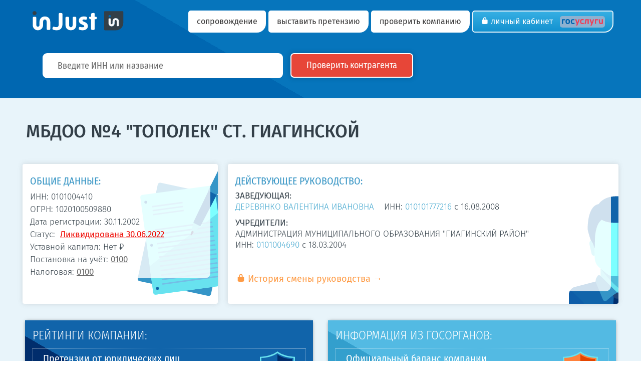

--- FILE ---
content_type: text/html; charset=UTF-8
request_url: https://injust.pro/proverka/0101004410
body_size: 50181
content:
<!DOCTYPE html>
<html class="js no-touch wf-active" lang="ru" xmlns:fb="http://ogp.me/ns/fb#" style="">
<!--<![endif]-->

<head lang="ru">
	<meta http-equiv="Content-Type" content="text/html; charset=UTF-8">
	<meta http-equiv="X-UA-Compatible" content="IE=edge,chrome=1">
	<meta name="HandheldFriendly" content="True">
	<meta name="MobileOptimized" content="320">
	<meta name="format-detection" content="telephone=no">
	<meta name="viewport" content="width=device-width, initial-scale=1">
	<title>ИНН 0101004410 | МБДОО №4 "ТОПОЛЕК" СТ. ГИАГИНСКОЙ, ОГРН 1020100509880 - контакты и отзывы о компании</title>
	<meta name="description" content="Расширенный анализ и контакты компании МБДОО №4 &quot;ТОПОЛЕК&quot; СТ. ГИАГИНСКОЙ ИНН 0101004410, руководителем которой является ДЕРЕВЯНКО ВАЛЕНТИНА ИВАНОВНА. Только реальные отзывы партнёров и работников о компании с ОГРН 1020100509880.">
	<meta name="keywords" content="МБДОО №4 &quot;ТОПОЛЕК&quot; СТ. ГИАГИНСКОЙ, ИНН 0101004410, ОГРН 1020100509880, отзывы">
	<link rel="canonical" href="https://injust.pro/proverka/0101004410">
	<meta property="og:title" content="Проверка компании МБДОО №4 &quot;ТОПОЛЕК&quot; СТ. ГИАГИНСКОЙ ИНН 0101004410, ОГРН 1020100509880">
	<meta property="og:url" content="https://injust.pro/proverka/0101004410">
	<meta property="og:site_name" content="injust.pro">
	<meta property="og:type" content="website">
	<meta property="og:description" content="Расширенный анализ и контакты компании МБДОО №4 &quot;ТОПОЛЕК&quot; СТ. ГИАГИНСКОЙ ИНН 0101004410, руководителем которой является ДЕРЕВЯНКО ВАЛЕНТИНА ИВАНОВНА. Только реальные отзывы партнёров и работников о компании с ОГРН 1020100509880.">
	<meta property="og:image" content="https://injust.pro/2121.png">
	<meta name="twitter:card" content="summary">
	<meta name="twitter:title" content="Проверка компании МБДОО №4 &quot;ТОПОЛЕК&quot; СТ. ГИАГИНСКОЙ ИНН 0101004410, ОГРН 1020100509880">
	<meta name="twitter:description" content="Расширенный анализ и контакты компании МБДОО №4 &quot;ТОПОЛЕК&quot; СТ. ГИАГИНСКОЙ ИНН 0101004410, руководителем которой является ДЕРЕВЯНКО ВАЛЕНТИНА ИВАНОВНА. Только реальные отзывы партнёров и работников о компании с ОГРН 1020100509880.">
	<meta name="twitter:image" content="https://injust.pro/2121.png">
	
	<!-- Prevents links from opening in mobile Safari -->
	<script>(function(a,b,c){if(c in b&&b[c]){var d,e=a.location,f=/^(a|html)$/i;a.addEventListener("click",function(a){d=a.target;while(!f.test(d.nodeName))d=d.parentNode;"href"in d&&(d.href.indexOf("http")||~d.href.indexOf(e.host))&&(a.preventDefault(),e.href=d.href)},!1)}})(document,window.navigator,"standalone")</script>
	
	<!-- Styles -->
	
	<link href="/files/application.css" rel="stylesheet">
	 <link rel="apple-touch-icon" sizes="180x180" href="/icon/apple-touch-icon.png">
        <link rel="icon" type="image/png" sizes="32x32" href="/icon/favicon-32x32.png">
        <link rel="icon" type="image/png" sizes="16x16" href="/icon/favicon-16x16.png">
        <link rel="manifest" href="/icon/site.webmanifest">
        <link rel="mask-icon" href="/icon/safari-pinned-tab.svg" color="#5bbad5">
        <meta name="msapplication-TileColor" content="#da532c">
        <meta name="theme-color" content="#ffffff">
	<link rel="shortcut icon" type="image/x-icon" href="/favicon.ico">
        <link rel="icon" type="image/x-icon" href="/favicon.ico">
        <link rel="icon" type="image/svg+xml" href="/icon/faviconsvg.svg">	
	<meta http-equiv="cleartype" content="on">

        
        <!-- скрипт рекламы - Yandex.RTB -->
<script>window.yaContextCb=window.yaContextCb||[]</script>
<script src="https://yandex.ru/ads/system/context.js" async></script>
<script src="/files/Chart.min.js"></script>

</head>

<body role="document" style="">
	<div class="jumbotron" >
		<!-- Navbar -->
		<div id="navigation" class="navbar navbar-default" role="navigation">
			<div class="container" style="padding-bottom:0px;">
				<div class="navbar-header">
					<button type="button" class="navbar-toggle" data-toggle="collapse" data-target=".navbar-collapse"> <span class="icon-bar"></span> <span class="icon-bar"></span> <span class="icon-bar"></span> </button>
					<a class="navbar-brand" href="/"><img src="/files/logo-injast.svg" width="201" height="40" alt="Портал inJust"></a>
				</div>
				<!-- navbar-header-->
				<div class="navbar-collapse collapse">
          
    <ul class="nav navbar-nav navbar-right">

        <li>
            <a href="/page/sopr">сопровождение</a>   
            
        </li>
    
        <li>
            <a href="/page/claim">выставить претензию</a>   
            
        </li>

		<li>
            <a href="/proverka">проверить компанию</a>   
            
        </li>


		<li class="login active"><a class="btn btn-info" href="/cabinet"><span class="icon-lock2" data-icon="\e603"></span> Личный кабинет <img src="/files/logo_gos.svg" width="100%" alt="госуслуги" style=" width:90px; margin-left:10px; background:#8db1d0; padding:4px; padding-top:6px; border-radius:5px;"></a></li>  
	</ul>
        </div>				<!--/.nav-collapse -->
			</div>
			<!-- /.container -->
		</div>
		<!-- /.navbar -->
		
		<div class="container showcase" role="header">
			<div class="col-md-12 col-sm-12 col-xs-12">
				<form method="post" action="/proverka/karta">
					<input type="text" name="val-inn" class="input-lg placeholder formapoiskmin"  placeholder="Введите ИНН или название" required  autocomplete="off">
					<a id="link-karta" href="#" class="btn btn-primary btn-lg btnpoisk" role="button">Проверить контрагента<span> →</span></a>
				</form>
			</div>
		</div>
		<!-- /.container -->
	</div>
	<!-- /.jumbotron -->
	
	<div class="grey">
	<div class="container-fluid kompany padingno"  itemscope itemtype="http://schema.org/Organization">
		<div class="page-header">
			<div class="col-xs-12 rezult leftskrol">
				<h1><span itemprop="name">МБДОО №4 "ТОПОЛЕК" СТ. ГИАГИНСКОЙ</span></h1>
			</div>
			<!--выводим если есть -->
						<!--/выводим если есть -->

                        



			
			<div class="col-xs-12 rezult padingno">
				<div class="col-xs-12 padingno flex992" style="margin-bottom:15px;">
					<div class="col-xs-12 col-sm-12 col-md-4 col-lg-4 rezult-info fllexin">
						<div class="introrez">
								<h3>ОБЩИЕ ДАННЫЕ:</h3>
								<p>ИНН:&nbsp;<b itemprop="taxID">0101004410</b><br>
									ОГРН:&nbsp;<b itemprop="taxID">1020100509880</b><br>
									Дата&nbsp;регистрации:&nbsp;<b itemprop="foundingDate">30.11.2002</b><br>
									Статус:&nbsp;
																		<a class="toolwarning">Ликвидирована 30.06.2022<span class="tooltip4 top_tooltip4">304 Прекращение деятельности юридического лица путем реорганизации в форме присоединения</span></a>
																		<br>
									Уставной&nbsp;капитал:&nbsp;Нет&nbsp;₽<br>
									Постановка&nbsp;на&nbsp;учёт:&nbsp;<a class="toolnorm">0100<span class="tooltip3 top_tooltip3">Управление Федеральной налоговой службы по Республике Адыгея</span></a><br>
									Налоговая:&nbsp;<a class="toolnorm">0100<span class="tooltip3 top_tooltip3">Управление Федеральной налоговой службы по Республике Адыгея</span></a>
								</p>
						</div>
					</div>
					<div class="col-xs-12 col-sm-12 col-md-8 col-lg-8 rezult-ruk fllexin">
						<div class="introrez">
								<h3>ДЕЙСТВУЮЩЕЕ РУКОВОДСТВО:</h3>
								<p> <span style="font-weight:400; text-transform:uppercase;">ЗАВЕДУЮЩАЯ:</span><br>
									<b itemprop="employee"><a href="/person/010101777216"  target="_blank">ДЕРЕВЯНКО ВАЛЕНТИНА ИВАНОВНА</a></b> <span>&nbsp;&nbsp;</span> ИНН:&nbsp;<a href="/person/010101777216"  target="_blank">010101777216</a>&nbsp;c&nbsp;16.08.2008 </p>
									<p><span style="font-weight:400;">УЧРЕДИТЕЛИ:</span><br>
																		<b itemprop="funder">АДМИНИСТРАЦИЯ МУНИЦИПАЛЬНОГО ОБРАЗОВАНИЯ "ГИАГИНСКИЙ РАЙОН"</b> <span>&nbsp;&nbsp;</span> ИНН:&nbsp;<a href="/proverka/0101004690" target="_blank">0101004690</a>&nbsp;c&nbsp;18.03.2004 <br>
									&nbsp;
									</p>
									<p><a type="button" class="btn btn-link" href="#" data-toggle="modal" data-target="#ModalINN"><b class="icon-lock2" data-icon="\e603"></b> История смены руководства</a> </p>
							</div>
						</div> 
				</div>
				<div class="col-xs-12 padingno" style="margin-bottom:20px;">
					<div class="col-xs-12 col-sm-12 col-md-6 col-lg-6 padingno">
						<div class="rezult-reit">
							<div class="introrez2">
								<p>РЕЙТИНГИ КОМПАНИИ:</p>
								<div class="col-xs-12 kartablocb" itemprop="aggregateRating" itemscope itemtype="http://schema.org/AggregateRating">
									<div class="col-xs-10 col-sm-10 col-md-10 col-lg-10 kartablocs">
										<p><span>Претензии&nbsp;от юридических&nbsp;лиц</span></p>
										<p>Не было выставленных претензий<br>
											<a href="#" data-toggle="modal" data-target="#ModalINN"><b class="icon-lock2" data-icon="\e603"></b> Ознакомиться с претензиями</a></p>
									</div>
									<div class="col-xs-2 col-sm-2 col-md-2 col-lg-2">
                                                                                    <meta itemprop="ratingCount" content="1">

                                                                                    

										<div  class="reitmam reitskrol" style="background:url(/files/reit0.svg) center; background-size: cover;">
											<p itemprop="ratingValue">0</p>

                                                                                        <meta itemprop="worstRating" content="0">
                                                                                        <meta itemprop="bestRating" content="5"/> 
                                                                                        <meta itemprop="ratingExplanation" content="У компании высокий партнёрский рейтинг. Претензий от юридических лиц выставлено не было."/>
										</div>
									</div>
                                      <a class="toolnorm"><div class="znakvoprosp"><img src="/files/question-mark.svg" alt="Что это?"></div><span class="tooltip6 left_tooltip6">У компании высокий партнёрский рейтинг. Претензий от юридических лиц выставлено не было.</span></a>
								</div>
								<div class="col-xs-12 kartablocb">
									<div class="col-xs-10 col-sm-10 col-md-10 col-lg-10 kartablocs">
										<p><span>Претензии&nbsp;от физических&nbsp;лиц</span></p>
										<p>Не было выставленных претензий<br>
											<a href="#" data-toggle="modal" data-target="#ModalINN"><b class="icon-lock2" data-icon="\e603"></b> Ознакомиться с претензиями</a></p>
									</div>
									<div class="col-xs-2 col-sm-2 col-md-2 col-lg-2">
										<div class="reitmam reitskrol2" style="background:url(/files/reit0.svg) center; background-size: cover;">
											<p>0</p>
										</div>
									</div>
                                    <a class="toolnorm"><div class="znakvoprosp"><img src="/files/question-mark.svg" alt="Что это?"></div><span class="tooltip6 left_tooltip6">У компании высокий клиентский рейтинг. Претензий от физических лиц выставлено не было.</span></a>
								</div>
								<div class="col-xs-12 kartablocb" >
									<div class="col-xs-10 col-sm-10 col-md-10 col-lg-10 kartablocs">
										<p><span>Рейтинг на&nbsp;основе&nbsp;отзывов</span></p>
										<p>Отзывов на компанию пока нет<br>
											<a href="#" data-toggle="modal" data-target="#ModalINN"><b class="icon-lock2" data-icon="\e603"></b> Посмотреть отзывы</a></p>
									</div>
									<div class="col-xs-2 col-sm-2 col-md-2 col-lg-2">
                                                                               
										<div  class="reitmam reitskrol3" style="background:url(/files/reit0.svg) center; background-size: cover;">
											<p>0</p>
                                                                                    
										</div>
									</div>
                                    <a class="toolnorm"><div class="znakvoprosp"><img src="/files/question-mark.svg" alt="Что это?"></div><span class="tooltip6 left_tooltip6">Отзывов на компанию пока нет</span></a>
								</div>
								<div class="col-xs-12 knoppr">
                                                                  <p><span>Компания нарушает договорные отношения?</span></p>
									<a class="btn btn-primary meloch" href="#" data-toggle="modal" data-target="#ModalINN"><span class="icon-lock2" data-icon="\e603"></span> ВЫСТАВИТЬ ПРЕТЕНЗИЮ</a> 
                                                                        <a class="btn btn-info meloch" href="#" data-toggle="modal" data-target="#ModalINN"><span class="icon-lock2" data-icon="\e603"></span> НАПИСАТЬ ОТЗЫВ</a>  
                                                                        <a href="/page/reit" target="_blank" rel="nofollow" style="white-space: nowrap;">&nbsp;&nbsp; Как определяется рейтинг?</a>
								</div>
							</div>
						</div>
					</div>
					<div class="col-xs-12 col-sm-12 col-md-6 col-lg-6 padingno">
						<div class="rezult-gosdolg">
							<div class="introrez2">
								<p>ИНФОРМАЦИЯ ИЗ ГОСОРГАНОВ:</p>
								<div class="col-xs-12 kartablocb">
									<div class="col-xs-10 kartablocs">
										<p><span>Официальный баланс компании</span></p>
										<p>Прибыль до НО 2024 год: <strong style="white-space: nowrap;">0&nbsp;₽</strong><br>
                                        	
											<a href="#" data-toggle="modal" data-target="#ModalData" data-whatever="balance">Посмотреть детализацию и динамику</a>
                                            <a href="#" data-toggle="modal" data-target="#ModalINN" style="white-space: nowrap;"><b class="icon-lock2" data-icon="\e603"></b> Полный бух. отчёт</a>
                                            </p> 
									</div>
									<div class="col-xs-2">
										 <div class="reitmam reitskrol" style="background:url(/files/zamok-1.svg) center; background-size:cover;">
                                                                                
										</div>
									</div>
                                    <a class="toolnorm"><div class="znakvopros"><img src="/files/question-mark.svg" alt="Что это?"></div><span class="tooltip5 left_tooltip5">Компания уже ликвидирована. Последние сданные отчёты по балансам могут быть доступны в расширенных данных</span></a>
								</div>
								<div class="col-xs-12 kartablocb">
									<div class="col-xs-10 kartablocs">
										<p><span>Среднесписочная численость персонала</span></p>
										<p>Численность за 2024 год: <strong style="white-space: nowrap;" itemprop="numberOfEmployees">0&nbsp;чел.</strong> <br><a href="#" data-toggle="modal" data-target="#ModalData" data-whatever="employees">Посмотреть историю изменения</a><br>
									</div>
									<div class="col-xs-2">
										<div class="reitmam reitskrol2" style="background:url(/files/zamok0.svg) center; background-size:cover;" >
										</div>
									</div>
                                    <a class="toolnorm"><div class="znakvopros"><img src="/files/question-mark.svg" alt="Что это?"></div><span class="tooltip5 left_tooltip5">В Открытых данных ФНС отсутствуют данные по количеству работников компании, что допустимо для организаций зарегистрированных после 01.01.2025г., некомерческих организаций и публичных обществ.</span></a>
								</div>
								<div class="col-xs-12 kartablocb">
									<div class="col-xs-10 kartablocs">
										<p><span>Данные по уплаченным налогам</span></p>
										<p>Уплачено за 2024 год: <strong style="white-space: nowrap;">0&nbsp;₽</strong><br>
											<a href="#" data-toggle="modal" data-target="#ModalData" data-whatever="nalog">Посмотреть детализацию и динамику</a></p>
									</div>
									<div class="col-xs-2">
										<div class="reitmam reitskrol3" style="background:url(/files/zamok-1.svg) center; background-size:cover;">
										</div>
									</div>
                                    <a class="toolnorm"><div class="znakvopros"><img src="/files/question-mark.svg" alt="Что это?"></div><span class="tooltip5 left_tooltip5">Компания уже ликвидирована. Последние сданные отчёты по оплаченным налогам могут быть доступны в расширенных данных.</span></a>
								</div>
								<div class="col-xs-12 kartablocb">
									<div class="col-xs-10 kartablocs">
										<p><span>Наличие исполнительных листов</span></p>
										<p>Сумма требований:&nbsp;<strong style="white-space: nowrap;">0&nbsp;₽</strong><br><a href="#" data-toggle="modal" data-target="#ModalData" data-whatever="claim">Детализация требований</a> <a href="#" data-toggle="modal" data-target="#ModalINN" style="white-space: nowrap;"><b class="icon-lock2" data-icon="\e603"></b> Запросить обновление</a><br>
									</div>
									<div class="col-xs-2">
										<div class="reitmam reitskrol2" style="background:url(/files/zamok1.svg) center; background-size:cover;">
										</div>
									</div>
                                    <a class="toolnorm"><div class="znakvopros"><img src="/files/question-mark.svg" alt="Что это?"></div><span class="tooltip5 left_tooltip5">Непогашенные задолженности отсутствуют или системой пока не был сделан запрос к базе ФССП.</span></a>
								</div>
								
																
							</div>
						</div>
					</div>
				</div>



                                <div class="col-xs-12 padingno" style="margin-bottom:8px;">
                                <div class="col-xs-12 padingno">
                                   <div class="rezume1">
  <!-- Yandex.RTB R-A-17594387-5  горизонтальный-->
<div id="yandex_rtb_R-A-17594387-5"></div>
<script>
window.yaContextCb.push(() => {
    Ya.Context.AdvManager.render({
        "blockId": "R-A-17594387-5",
        "renderTo": "yandex_rtb_R-A-17594387-5"
    })
})
</script>
                             </div>
			        </div>
				</div>

                                
                               <div class="col-xs-12 padingno" style="margin-bottom:8px;">
                                <div class="col-xs-12 padingno">
                                 <div class="rezume1">
                                  <div class="rezinn">
                                      <h2>Экспресс-скоринг МБДОО №4 "ТОПОЛЕК" СТ. ГИАГИНСКОЙ ИНН&nbsp;0101004410 <!--это пока оставляем закомментированным(- <span>0&nbsp;баллов.<span>)--> </h2>
                                                                             <p><span style="color: #EF0C05;">ВНИМАНИЕ! Статус 304 Прекращение деятельности юридического лица путем реорганизации в форме присоединения</span></p>
                                       																																<h2>КРИТИЧЕСКИЕ СВЕДЕНИЯ</h2><p><span style="color: #EF0C05;">
30.06.2022 14304 Прекращение юридического лица путем реорганизации в форме присоединения<br></span></p>
								<h2>СВЕДЕНИЯ О НАЛОГОВЫХ ПРАВОНАРУШЕНИЯХ  И НЕДОИМКАХ ПО НАЛОГАМ И СБОРАМ</h2>
								 								 <p>По состоянию на 02.12.2025 сведений о налоговых правонарушениях и штрафах у МБДОО №4 "ТОПОЛЕК" СТ. ГИАГИНСКОЙ  в прошлом отчётном периоде не выявлено.</p>
								 								 								 <p>По состоянию на 25.12.2025 сведений о налоговых недоимках и пени у МБДОО №4 "ТОПОЛЕК" СТ. ГИАГИНСКОЙ  в прошлом отчётном периоде не выявлено.</p>
								                                       
                                    </div>
                                  </div> 
                                 </div>
                                </div>





				<div class="col-xs-12 padingno" style="margin-bottom:20px;">
					<div class="col-xs-12 padingno">
						<div class="rezult-full">
							<div class="introrez">
								<h3>ДОПОЛНИТЕЛЬНАЯ ИНФОРМАЦИЯ ПО ИНН&nbsp;0101004410</h3>
								<p><span>Полное наименование:</span> <b itemprop="legalName">МУНИЦИПАЛЬНАЯ БЮДЖЕТНАЯ ДОШКОЛЬНАЯ ОБРАЗОВАТЕЛЬНАЯ ОРГАНИЗАЦИЯ "ДЕТСКИЙ САД №4 "ТОПОЛЕК" СТ. ГИАГИНСКОЙ"</b></p>
																<p><span>Юридический адрес:</span> <b itemprop="address">385601, РЕСПУБЛИКА АДЫГЕЯ (АДЫГЕЯ), ГИАГИНСКИЙ Р-Н, ГИАГИНСКАЯ СТ-ЦА, ВОСТОЧНАЯ УЛ., Д.50</b></p>
																<p><span>Наличие лицензий:</span>
									Лицензии отсутствуют									</p>
									<!--<p><span>Участие в госзакупках:</span> <a href="#" data-toggle="modal" data-target="#ModalINN">Учавствовал в 5 госзакупках</a></p>-->
								<p><span>Система налогообложения:</span> ОСНО</p>
																<div class="content_block">
                                                                <p><span style="font-weight:400; text-transform:uppercase;">Виды деятельности ОКВЭД:</span><br>
																		<span>85.11</span> Образование дошкольное<br>
																		<span>88.91</span> Предоставление услуг по дневному уходу за детьми<br>
									                                                                 </p>
                                                                 
                                                                 </div>
                                                                 <a class="content_toggle2" href="#">Посмотреть все ОКВЭД</a>
                                    <p>&nbsp;</p>
                                    <p><span style="font-weight:400; text-transform:uppercase;"><strong>ОПИСАНИЕ КОМПАНИИ МБДОО №4 "ТОПОЛЕК" СТ. ГИАГИНСКОЙ</strong></span></p>
                                    <p itemprop="description">Компания МБДОО №4 "ТОПОЛЕК" СТ. ГИАГИНСКОЙ ИНН&nbsp;0101004410  
                                                                        									была 
									                                       зарегистрирована 
                                       30.11.2002 по адресу 385601, РЕСПУБЛИКА АДЫГЕЯ (АДЫГЕЯ), ГИАГИНСКИЙ Р-Н, ГИАГИНСКАЯ СТ-ЦА, ВОСТОЧНАЯ УЛ., Д.50.  Уставной капитал компании составляет Нет рублей.  Управление Федеральной налоговой службы по Республике Адыгея 30.11.2002 присвоила МБДОО №4 "ТОПОЛЕК" СТ. ГИАГИНСКОЙ основной государственный регистрационный номер (ОГРНН) 1020100509880.
                                    <br />
                                    16.08.2008 единоличным исполнительным органом компании МБДОО №4 "ТОПОЛЕК" СТ. ГИАГИНСКОЙ был избран ДЕРЕВЯНКО ВАЛЕНТИНА ИВАНОВНА с назначением должности ЗАВЕДУЮЩАЯ.
                                    <br />
                                    Управление Федеральной налоговой службы по Республике Адыгея осуществляет обслуживание компании и контроль правильности исчисления налогов. Все данные размещённые на портале касательно МБДОО №4 "ТОПОЛЕК" СТ. ГИАГИНСКОЙ взяты из открытых источников: федеральной налоговой службы, федеральной службы судебных приставов, электронного правосудия, данных генеральной прокуратуры, реестра банкротств и реестра залогов. Портал inJust не несёт ответственности за неточности и ошибки в данных полученных из указанных источников.
                                    </p><p>
                                    Данные для формирования клиентских и партнёрских рейтингов МБДОО №4 "ТОПОЛЕК" СТ. ГИАГИНСКОЙ предоставляются авторизованными пользователями портала и ответственность за их достоверность лежит на пользователе осуществившем размещение. Администрация портала inJust предпринимает все необходимые действия для исключения недостоверных сведений. Отзывы на МБДОО №4 "ТОПОЛЕК" СТ. ГИАГИНСКОЙ ИНН&nbsp;0101004410 так же могут быть написаны только авторизованными пользователями и ответственность за достоверность предоставленной информации лежит на лице осуществившем размещение. Если вы являетесь представителем МБДОО №4 "ТОПОЛЕК" СТ. ГИАГИНСКОЙ, то можете авторизоваться на портале с помощью усиленной электронной подписи, и абсолютно бесплатно отвечать на отзывы и оспаривать претензии.</p>
                                    
							</div>
						</div>
					</div>
				</div>
				
				<div class="col-xs-12 padingno" style="margin-bottom:8px;">
					<div class="col-xs-12 padingno">
						<div class="rezume1">
							<div class="rezinn">
								<h2>ДАННЫЕ ИЗ РЕЕСТРА МСП</h2>
																<p>МБДОО №4 "ТОПОЛЕК" СТ. ГИАГИНСКОЙ ОГРН 1020100509880 нет в реестре МСП</p>
																<p>Информации о полученных государственных субсидиях, грантах и помощи нет.</p>
															</div>
						</div>
					</div>
				</div>
				
				<div class="col-xs-12 padingno" style="margin-bottom:8px;">
					<div class="col-xs-12 padingno">
						<div class="rezume1">
							<div class="rezinn">
								<h2>ДАННЫЕ О ПЛАНОВЫХ И ВНЕПЛАНОВЫХ ПРОВЕРКАХ</h2>
									                        	<p>Информации о проведении государственными надзорными органами у МБДОО №4 "ТОПОЛЕК" СТ. ГИАГИНСКОЙ плановых или внеплановых проверок нет.</p>
																	</div>
						</div>
					</div>
				</div>
				
				<div class="col-xs-12 padingno" style="margin-bottom:8px;">
					<div class="col-xs-12 padingno">
						<div class="rezume1">
							<div class="rezinn">
								<h2>ДАННЫЕ ОБ УЧАСТИИИ В АРБИТРАЖНЫХ ПРОЦЕССАХ</h2>
								<div id="arb-cont"><img src="/files/spinner.gif" alt="Подождите информация загружается" style="max-height:40px;"> Загрузка</div>
							</div>
						</div>
					</div>
				</div>


                               <div class="col-xs-12 padingno" style="margin-bottom:8px;">
                                <div class="col-xs-12 padingno">
                                   <div class="rezume1">
                                       
<!-- Yandex.RTB R-A-17594387-6 горизонтальный низ -->
<div id="yandex_rtb_R-A-17594387-6"></div>
<script>
window.yaContextCb.push(() => {
    Ya.Context.AdvManager.render({
        "blockId": "R-A-17594387-6",
        "renderTo": "yandex_rtb_R-A-17594387-6"
    })
})
</script>


                                    </div>
			        </div>
				</div>







			</div>
		</div>
	</div>
</div> 

         


<!--окно ИНН -->
<div class="modal fade" id="ModalINN" tabindex="-1" role="dialog" aria-labelledby="exampleModalLabel">
		<div class="modal-dialog modal-md" role="document">
			<div class="modal-content">
				<div class="modal-header">
					<button type="button" class="close" data-dismiss="modal" aria-label="Close"><span aria-hidden="true">&times;</span></button>
					<p class="modal-title" style="color:#2c9759; font-weight:400;">Данные доступны БЕСПЛАТНО в Личном Кабинете</span> </p>
				</div>
				<div class="modal-body">
										<!--<p style="margin-bottom:0;">Данные которые вы хотите посмотреть доступны только идентифицированным пользователям.</p>-->
					<p style="margin-bottom:0; font-weight:300;">Войдите в личный кабинет и вы сможете абсолютно БЕСПЛАТНО: <br>
						- проверять до 3 компаний в месяц <br>
						- выставлять до 3 претензий в месяц<br>
					</p>
					<p style="margin-bottom:0; font-weight:400; color:#2c9759;">Для входа в личный кабинет как физическое лицо регистрация не требуется.</p>
					<p style="margin-bottom:0; font-weight:300;">Войти в личный кабинет можно только через портал ГосУслуг или с помощью ЭЦП (для юридических лиц).</p>
					<p><a type="button" class="btn btn-link" href="/individual/gosuslugi" target="_blank">Войти как ФЛ</a> <a type="button" class="btn btn-link" href="/cabinet/enterecp" target="_blank">Войти как представитель ЮЛ</a></p>
										<!--<p style="margin-bottom:0;"> руб./мес</p>-->
									</div>

                               
				<div class="modal-footer">
					<!--<a type="button" class="btn btn-info" href="/tariffs" target="_blank">ПОДРОБНЕЕ О ТАРИФАХ</a>--> <a type="button" class="btn btn-info" data-dismiss="modal">ЗАКРЫТЬ</a>
				</div>
			</div>
		</div>
	</div>
<!--/.окно ИНН -->
<!-- Modal для данных -->
<div class="modal fade" id="ModalData" tabindex="-1" role="dialog" aria-labelledby="myModalLabel">
		<div class="modal-dialog" role="document">
			<div class="modal-content">
				<div class="modal-header">
					<button type="button" class="close" data-dismiss="modal" aria-label="Close"><span aria-hidden="true">&times;</span></button>
					<p class="modal-title" id="data-modal-title">Учредители</p>
				</div>
				<div class="modal-body" id="data-modal-body">
					<p>АДМИНИСТРАЦИЯ МУНИЦИПАЛЬНОГО ОБРАЗОВАНИЯ "ГИАГИНСКИЙ РАЙОН" <a href="/proverka/0101004690" target="_blank">0101004690</a> c 18.03.2004 [N/A]</p>				</div>
				<div class="modal-footer">
					<button type="button" class="btn btn-info" data-dismiss="modal">Закрыть</button>
				</div>
			</div>
		</div>
	</div>
	<!-- /Modal для данных -->


<div class="container">
            <div class="col-xs-12 padingno">
                                   
           <h2 style="font-weight:500; margin-bottom:25px;">Источники данных портала inJust</h2>
                                 
			</div>
            <div class="col-xs-12 padingno">
                                   
                 <div class="col-xs-6 col-sm-4 col-md-2 col-lg-2 padingno">
                    <div class="col-xs-12 padingno istd">
                    <img src="/files/ist1.png" alt="Данные из судов по ИНН&nbsp;0101004410"/></div>
                    <div class="col-xs-12 padingno istd2">
                    <p>Арбитражные суды России</p>
                    </div>
                 </div>
                 <div class="col-xs-6 col-sm-4 col-md-2 col-lg-2 padingno">
                    <div class="col-xs-12 padingno istd">
                    <img src="/files/ist2.png" alt="Данные из ФНС по 1020100509880"/></div>
                    <div class="col-xs-12 padingno istd2">
                    <p>Федеральная налоговая служба</p>
                    </div>
                 </div>
                 <div class="col-xs-6 col-sm-4 col-md-2 col-lg-2 padingno">
                    <div class="col-xs-12 padingno istd">
                    <img src="/files/ist3.png" alt="Данные из ФССП"/></div>
                    <div class="col-xs-12 padingno istd2">
                    <p>Служба судебных приставов</p>
                    </div>
                 </div>
                 <div class="col-xs-6 col-sm-4 col-md-2 col-lg-2 padingno">
                    <div class="col-xs-12 padingno istd">
                    <img src="/files/ist4.png" alt="Из реестра госзакупок"/></div>
                    <div class="col-xs-12 padingno istd2">
                    <p>Данные по госзакупкам</p>
                    </div>
                 </div> 
                 <div class="col-xs-6 col-sm-4 col-md-2 col-lg-2 padingno">
                    <div class="col-xs-12 padingno istd">
                    <img src="/files/ist5.png" alt="Информация из реестра МПС"/></div>
                    <div class="col-xs-12 padingno istd2">
                    <p>Реестр Малого предприним.</p>
                    </div>
                 </div> 
                 <div class="col-xs-6 col-sm-4 col-md-2 col-lg-2 padingno">
                    <div class="col-xs-12 padingno istd">
                    <img src="/files/ist6.png" alt="Информация из норариальной палаты"/></div>
                    <div class="col-xs-12 padingno istd2">
                    <p>Нотариальная палата России</p>
                    </div>
                 </div>      
             </div>             <div class="col-xs-12 padingno">
                                   
            <p style="font-size:20px; padding-top:35px; padding-bottom:35px;">И ещё более 20 источников открытых данных. Данные из всех источников обновляются ежедневно.</p>
                                 
			</div>

                                  
</div>

<!-- лента яндекс рекламы -->	
<div class="container"> 
            <div class="col-xs-12 padingno">
<!-- Yandex.RTB R-A-17594387-3  лента 6 блоков-->
<div id="yandex_rtb_R-A-17594387-3"></div>
<script>
window.yaContextCb.push(() => {
    Ya.Context.AdvManager.render({
        "blockId": "R-A-17594387-3",
        "renderTo": "yandex_rtb_R-A-17594387-3",
        "type": "feed",
        "feedCardCount": 6
    })
})
</script>

            </div>
</div>
<!-- конец лента яндекс рекламы -->

<div class="grey pad" id="services">
		<div class="container" role="sub-header">
			<div class="col-xs-12 col-sm-9  bbrr">
				<p>Для использования всех возможностей портала необходимо перейти в личный кабинет. Вход возможен только с помощью ГосУслуг или ЭЦП (для ЮЛ).</p>
			</div>
			<div class="col-xs-12 col-sm-3 bbr">
				<a href="/cabinet" class="btn btn-primary-2 btn-lg" role="button" style="display:inline-block; ">В личный кабинет<span> →</span></a>
			</div>
		</div>
	</div>
<!-- /.grey --> 

<!-- всплывающая реклама мобильные и десктоп-->
<!-- Yandex.RTB R-A-17594387-1 мобильные -->
<script>
window.yaContextCb.push(() => {
    Ya.Context.AdvManager.render({
        "blockId": "R-A-17594387-1",
        "type": "floorAd",
        "platform": "touch"
    })
})
</script>
<!-- Yandex.RTB R-A-17594387-2  десктоп-->
<script>
window.yaContextCb.push(() => {
    Ya.Context.AdvManager.render({
        "blockId": "R-A-17594387-2",
        "type": "floorAd",
        "platform": "desktop"
    })
})
</script>
	
	
	
	
	
    
    
	    <footer>
<div class="top-footer pad" role="footer">
	<div class="container">
		<div class="row">
            <div class="col-xs-12 col-sm-12 col-md-6 col-lg-6 padingno">
	   		<div class="col-xs-6">
	   				<p><span style="font-family: 'Nunito', sans-serif; font-weight: 700; font-size:22px;">inJust.pro - </span><br>портал досудебного<br>решения споров.</p>       		</div><!-- /.col-xs-6 -->
       		<div class="col-xs-6">
       				<p>
       				<a href="/proverka">Проверить контрагента</a><br>
       				<a href="/news">Новости компании</a><br>
                    <a href="/tariffs">Тарифы</a><br>
                    <a href="/page/about">О проекте / пресса</a><br>
                    <a href="/page/sopr">Сопровождение</a>   
                    </p>
       		</div><!-- /.col-xs-6 -->
           </div>
           <div class="col-xs-12 col-sm-12 col-md-6 col-lg-6 padingno">
       		<div class="col-xs-6">
       				<p>
					<a href="#" data-toggle="modal" data-target="#ModalOS">Связаться с нами</a><br>
                    <a href="https://rutube.ru/channel/56465055/" target="_blank" rel="nofollow">RuTube</a> <br>
                    <a href="https://t.me/InstantJustice" target="_blank" rel="nofollow">Telegram</a> 
                    </p>
       		</div><!-- /.col-xs-6 -->
       		<div class="col-xs-6">
       				<p><a href="/cabinet" target="_blank">Личный кабинет</a> <br>
                       <a href="/oferta.pdf" target="_blank">Оферта</a> <br>
                       <a href="/cookies.pdf" target="_blank">Cookies</a> <br>
                       <a href="/page/faq" target="_blank">Вопрос-ответ</a><br>
                    </p>
       		</div><!-- /.col-xs-6 -->
            </div>
    	</div><!-- /.row -->
    </div><!-- /.container -->
</div><!-- /.top-footer -->
<div class="bottom-footer container" role="copyright">
		<div class="row">
			<div class="col-xs-12 col-sm-4 col-md-4 col-lg-4"><img class="icon-charteredlogo" src="/files/logo-injast-b.svg" alt="Портал inJust" title="Портал inJust"></div>
 			<div class="col-xs-12 col-sm-8 col-md-8 col-lg-8"><p><small>Все права на торговую марку и идею защищены и принадлежат ООО "Национальное Аналитическое Бюро" © 2019- 2026 г.г.  (0.0406). <br>*inJust - instant justice | <a href="/kartasaita" target="_blank">карта сайта</a> <br>
            Лицензия оператора связи №184426 выдана 10.09.2020г (Роскомнадзор). </small></p>
 			</div>
 	    </div><!-- /.row -->
</div><!-- /.bottom-footer -->

<!-- Modal формы обратной связи -->
<div class="modal fade" id="ModalOS" tabindex="-1" role="dialog" aria-labelledby="myModalLabel">
			<div class="modal-dialog" role="document">
				<div class="modal-content">
					<div class="modal-header">
						<button type="button" class="close" data-dismiss="modal" aria-label="Close"><span aria-hidden="true">&times;</span></button>
						<p class="modal-title" id="data-modal-title" style="font-weight: 400;">Обратная связь с Администрацией портала</p>
                                                <p class="modal-title" id="data-modal-title">Перед написанием вопроса ознакомьтесь пожалуйста с разделом <a href="/page/faq" target="_blank" style="font-weight: 400; text-decoration: underline;">Часто-задаваемые вопросы.</a></p>

					</div>
					<div class="modal-body" id="data-modal-body">
						<div class="form-group" style="margin-top:20px;">
							<input type="text" class="form-control-lg placeholder" id="os-email" placeholder="E-mail">
						</div>
						<div class="form-group" style="margin-top:20px;">
							<textarea class="form-control-lg placeholder" id="os-message" rows="4" placeholder="Какой у вас вопрос?"></textarea>
						</div>
						<div id="os-result" class="alert alert-success" role="alert" style="display:none;">Ваш вопрос успешно отправлен.</div>
						<div id="os-error" class="alert alert-danger" role="alert" style="display:none;"></div>
					</div>
                                        <div class="modal-body" id="data-modal-body">
                                                <p style="font-size:16px;">Вы можете отправить сообщение так же на почту <a href="mailto:sap@inJust.pro">sap@inJust.pro</a></p>
						<p style="font-size:12px;">Отправляя сообщение Вы соглашаетесь с автоматизированной обработкой адреса электронной почты в целях дальнейшей связи с Вами.</p>
					</div>

					<div class="modal-footer">
						<button type="button" id="btn-os-send" class="btn btn-info">ОТПРАВИТЬ</button>
					</div>
				</div>
			</div>
		</div>
        <!-- /Modal формы обратной связи  -->

</footer>

       




	
 		
	<script src="/files/jquery.min.js"></script> 
	<script src="/files/bootstrap.min.js"></script> 
	<script src="/files/TweenMax.min.js"></script> 
	<script src="/files/EasePack.min.js"></script> 
	<script src="/files/jquery.scrollmagic.min.js"></script> 
	<script src="/files/siteanimation.js"></script> 
	<script src="/files/jquery.magnific-popup.min.js"></script> 
	<script src="/files/SVGMagic.js"></script> 
	<script>
$(document).ready(function($) {				
							$('img').svgmagic();
			
							$('.navbar-collapse').on('shown.bs.collapse', function () {
								$(this).parent().find('.navbar-toggle').addClass('open');
									});
							
							$('.navbar-collapse').on('hide.bs.collapse', function () {
								$(this).parent().find('.navbar-toggle').removeClass('open');
							});
							
							$('#accordionindividual-clients').on('shown.bs.collapse', function () {
								$(this).find('.in').parent().find('.panel-heading').addClass('on');
							});
													
							$('#accordionindividual-clients').on('hide.bs.collapse', function () {
										$(this).find('.in').parent().find('.panel-heading').removeClass('on');
							});
							
							$('#accordioncorporate-clients').on('shown.bs.collapse', function () {
								$(this).find('.in').parent().find('.panel-heading').addClass('on');
							});
							
							$('#accordioncorporate-clients').on('hide.bs.collapse', function () {
								$(this).find('.in').parent().find('.panel-heading').removeClass('on');
							});
							
							$('#accordiontrustees-charities').on('shown.bs.collapse', function () {
								$(this).find('.in').parent().find('.panel-heading').addClass('on');
							});
							
							$('#accordiontrustees-charities').on('hide.bs.collapse', function () {
								$(this).find('.in').parent().find('.panel-heading').removeClass('on');
							});
							
							$('#accordionprofessional-connections').on('shown.bs.collapse', function () {
								$(this).find('.in').parent().find('.panel-heading').addClass('on');
							});
							
							$('#accordionprofessional-connections').on('hide.bs.collapse', function () {
								$(this).find('.in').parent().find('.panel-heading').removeClass('on');
							});
							
							$('#link-karta').on('click', function(){
								$(this).closest('form').submit();
								return false;
							});
									
						});
						
						$('[placeholder]').focus(function() {
  							var input = $(this);
  								if (input.val() == input.attr('placeholder')) {
    								input.val('');
    								input.removeClass('placeholder');
  									}
								}).blur(function() {
  							var input = $(this);
  								if (input.val() == '' || input.val() == input.attr('placeholder')) {
    								input.addClass('placeholder');
    								input.val(input.attr('placeholder'));
  								}
								}).blur().parents('form').submit(function() {
  								$(this).find('[placeholder]').each(function() {
    						var input = $(this);
    							if (input.val() == input.attr('placeholder')) {
      							input.val('');
    							}
  								})
						});


$(document).ready(function(){
	$('.content_toggle2').click(function(){
		$('.content_block').toggleClass('hide2');	
		if ($('.content_block').hasClass('hide2')) {
			$('.content_toggle2').html('Скрыть ОКВЕД');
		} else {
			$('.content_toggle2').html('Посмотреть все ОКВЕД');
		}		
		return false;
	});				
});

							
</script>


<script type="text/javascript">
$(document).ready(function(e) {
	$.ajax({
		method: "POST",
		url: '/proverka/ajax_arbitration/',
		dataType: "html",
		cache: false,
		data: { inn: '0101004410' }
	})
	.done(function( m ) {
		if ( m ) {
			$('#arb-cont').replaceWith(m);
		}
	});
	
	var mt0, mb0;
	//var _dir = '';
	var _ogrn = '1020100509880';
	$('#ModalData').on('hidden.bs.modal', function () {
		$('#data-modal-title').text(mt0);
		$('#data-modal-body').html(mb0);
	});
	$('#ModalData').on('show.bs.modal', function (event) {
		mt0 = $('#data-modal-title').text();
		mb0 = $('#data-modal-body').html();
		// Button that triggered the modal
		var button = $(event.relatedTarget);
		// Extract info from data-* attributes
		var action = button.data('whatever');
		if( action == 'none' ) {
			return;
		}
		var _id = 0;
		if( action == 'audit' ) {
			_id = button.data('id');
		}
		//alert( action );
		//var action = $('.moddat').data('whatever');
		//var modal = $(this);
		$.ajax({
			method: "POST",
			url: '/proverka/ajax_data/' + action,
			dataType: "json",
			cache: false,
			data: { inn: ((action == 'mspcnts') ? '1020100509880' : '0101004410'), id: _id, ogrn: _ogrn }
		})
		.done(function( m ) {
			if ( m ) {
				$('#data-modal-title').text(m.res);
				$('#data-modal-body').html(m.mes);
			}
		});
	});
	
});
</script>
<!-- Yandex.Metrika counter -->
<script type="text/javascript" >
   (function(m,e,t,r,i,k,a){m[i]=m[i]||function(){(m[i].a=m[i].a||[]).push(arguments)};
   m[i].l=1*new Date();k=e.createElement(t),a=e.getElementsByTagName(t)[0],k.async=1,k.src=r,a.parentNode.insertBefore(k,a)})
   (window, document, "script", "https://mc.yandex.ru/metrika/tag.js", "ym");

   ym(71405533, "init", {
        clickmap:true,
        trackLinks:true,
        accurateTrackBounce:true,
        webvisor:true
   });
</script>
<noscript><div><img src="https://mc.yandex.ru/watch/71405533" style="position:absolute; left:-9999px;" alt="" /></div></noscript>
<!-- /Yandex.Metrika counter -->


</body>
</html>

--- FILE ---
content_type: image/svg+xml
request_url: https://injust.pro/files/zamok1.svg
body_size: 2228
content:
<?xml version="1.0" encoding="utf-8"?>
<!-- Generator: Adobe Illustrator 15.0.3, SVG Export Plug-In . SVG Version: 6.00 Build 0)  -->
<!DOCTYPE svg PUBLIC "-//W3C//DTD SVG 1.1//EN" "http://www.w3.org/Graphics/SVG/1.1/DTD/svg11.dtd" [
	<!ENTITY ns_flows "http://ns.adobe.com/Flows/1.0/">
	<!ENTITY ns_extend "http://ns.adobe.com/Extensibility/1.0/">
	<!ENTITY ns_ai "http://ns.adobe.com/AdobeIllustrator/10.0/">
	<!ENTITY ns_graphs "http://ns.adobe.com/Graphs/1.0/">
	<!ENTITY ns_vars "http://ns.adobe.com/Variables/1.0/">
	<!ENTITY ns_imrep "http://ns.adobe.com/ImageReplacement/1.0/">
	<!ENTITY ns_sfw "http://ns.adobe.com/SaveForWeb/1.0/">
	<!ENTITY ns_custom "http://ns.adobe.com/GenericCustomNamespace/1.0/">
	<!ENTITY ns_adobe_xpath "http://ns.adobe.com/XPath/1.0/">
]>
<svg version="1.1"
	 xmlns:x="&ns_extend;" xmlns:i="&ns_ai;" xmlns:graph="&ns_graphs;" i:viewOrigin="31.6826 -186.4971" i:rulerOrigin="-31.6826 516.083" i:pageBounds="31.6826 -186.4971 339.3682 -516.083"
	 xmlns="http://www.w3.org/2000/svg" xmlns:xlink="http://www.w3.org/1999/xlink" xmlns:a="http://ns.adobe.com/AdobeSVGViewerExtensions/3.0/"
	 x="0px" y="0px" width="307.686px" height="329.586px" viewBox="0 0 307.686 329.586" enable-background="new 0 0 307.686 329.586"
	 xml:space="preserve">
<g id="_x31_" i:layer="yes" i:dimmedPercent="100" i:rgbTrio="#390037003800">
	<path i:knockout="Off" fill-rule="evenodd" clip-rule="evenodd" fill="#68E2EF" d="M307.64,46.697
		C205.968,44.667,153.859,0.011,153.842,0l0,0c0,0-52.109,44.667-153.796,46.697C-0.4,97.877,2.272,151.213,15.143,200.83
		c19.929,76.816,74.595,106.648,138.699,128.756l0,0c64.106-22.107,118.778-51.939,138.705-128.756
		C305.418,151.213,308.09,97.877,307.64,46.697z"/>
	<path i:knockout="Off" fill-rule="evenodd" clip-rule="evenodd" fill="#2EEF2E" d="M294.852,56.515
		c-93.223-1.859-141.003-42.809-141.01-42.813l0,0c0,0-47.774,40.955-141.004,42.813c-0.412,46.928,2.037,95.825,13.839,141.317
		c18.271,70.431,68.391,97.783,127.165,118.052l0,0c58.775-20.269,108.899-47.621,127.171-118.052
		C292.811,152.34,295.265,103.443,294.852,56.515z"/>
	<path i:knockout="Off" fill-rule="evenodd" clip-rule="evenodd" fill="#0CAF10" d="M282.405,66.074
		C197.41,64.381,153.848,27.044,153.842,27.04v275.506c53.59-18.48,99.284-43.419,115.939-107.63
		C280.545,153.439,282.779,108.854,282.405,66.074z"/>
</g>
</svg>
